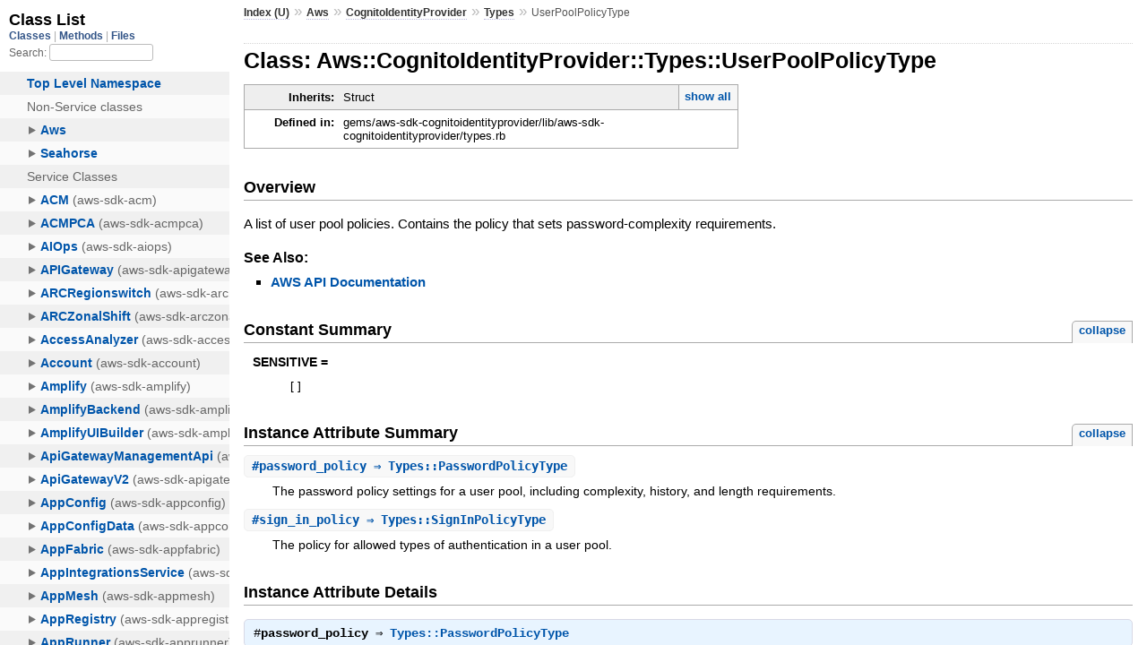

--- FILE ---
content_type: text/html
request_url: https://docs.aws.amazon.com/sdk-for-ruby/v3/api/Aws/CognitoIdentityProvider/Types/UserPoolPolicyType.html
body_size: 2330
content:
<!DOCTYPE html>
<html lang="en">
  <head>
    <meta charset="utf-8">
<meta name="viewport" content="width=device-width, initial-scale=1.0">
<title>
  Class: Aws::CognitoIdentityProvider::Types::UserPoolPolicyType
  
    &mdash; AWS SDK for Ruby V3
  
</title>

  <link rel="stylesheet" href="../../../css/style.css" type="text/css" />

  <link rel="stylesheet" href="../../../css/common.css" type="text/css" />

<script type="text/javascript">
  pathId = "Aws::CognitoIdentityProvider::Types::UserPoolPolicyType";
  relpath = '../../../';
</script>


  <script type="text/javascript" charset="utf-8" src="../../../js/jquery.js"></script>

  <script type="text/javascript" charset="utf-8" src="../../../js/app.js"></script>


    <!-- Docs Metrics + Cookie Consent Script -->
    <meta name="guide-name" content="API Reference">
    <meta name="service-name" content="AWS SDK For Ruby V3">
    <meta name="description" content="Class: Aws::CognitoIdentityProvider::Types::UserPoolPolicyType">
    <script type="text/javascript" src="/assets/js/awsdocs-boot.js"></script>
  </head>
  <body>
    <div class="nav_wrap">
      <iframe id="nav" src="../../../class_list.html?1"></iframe>
      <div id="resizer"></div>
    </div>

    <div id="main" tabindex="-1">
      <div id="header">
        <div id="menu">
  
    <a href="../../../_index.html">Index (U)</a> &raquo;
    <span class='title'><span class='object_link'><a href="../../../Aws.html" title="Aws (module)">Aws</a></span></span> &raquo; <span class='title'><span class='object_link'><a href="../../CognitoIdentityProvider.html" title="Aws::CognitoIdentityProvider (module)">CognitoIdentityProvider</a></span></span> &raquo; <span class='title'><span class='object_link'><a href="../Types.html" title="Aws::CognitoIdentityProvider::Types (module)">Types</a></span></span>
     &raquo; 
    <span class="title">UserPoolPolicyType</span>
  
</div>

        <div id="search">
  
    <a class="full_list_link" id="class_list_link"
        href="../../../class_list.html">

        <svg width="24" height="24">
          <rect x="0" y="4" width="24" height="4" rx="1" ry="1"></rect>
          <rect x="0" y="12" width="24" height="4" rx="1" ry="1"></rect>
          <rect x="0" y="20" width="24" height="4" rx="1" ry="1"></rect>
        </svg>
    </a>
  
</div>
        <div class="clear"></div>
      </div>

      <div id="content">
        <!-- REGION_DISCLAIMER_DO_NOT_REMOVE -->
        <h1>Class: Aws::CognitoIdentityProvider::Types::UserPoolPolicyType
  
  
  
</h1>
<div class="box_info">
  
  <dl>
    <dt>Inherits:</dt>
    <dd>
      <span class="inheritName">Struct</span>
      
        <ul class="fullTree">
          <li>Object</li>
          
            <li class="next">Struct</li>
          
            <li class="next">Aws::CognitoIdentityProvider::Types::UserPoolPolicyType</li>
          
        </ul>
        <a href="#" class="inheritanceTree">show all</a>
      
    </dd>
  </dl>
  

  
  
  
  
  

  

  
  <dl>
    <dt>Defined in:</dt>
    <dd>gems/aws-sdk-cognitoidentityprovider/lib/aws-sdk-cognitoidentityprovider/types.rb</dd>
  </dl>
  
</div>

<h2>Overview</h2><div class="docstring">
  <div class="discussion">
    <p>A list of user pool policies. Contains the policy that sets
password-complexity requirements.</p>


  </div>
</div>
<div class="tags">
  

  <p class="tag_title">See Also:</p>
  <ul class="see">
    
      <li><a href="http://docs.aws.amazon.com/goto/WebAPI/cognito-idp-2016-04-18/UserPoolPolicyType" target="_parent" title="AWS API Documentation">AWS API Documentation</a></li>
    
  </ul>

</div>
  
    <h2>
      Constant Summary
      <small><a href="#" class="constants_summary_toggle">collapse</a></small>
    </h2>

    <dl class="constants">
      
        <dt id="SENSITIVE-constant" class="">SENSITIVE =
          
        </dt>
        <dd><pre class="code"><span class='lbracket'>[</span><span class='rbracket'>]</span></pre></dd>
      
    </dl>
  




  <h2>Instance Attribute Summary <small><a href="#" class="summary_toggle">collapse</a></small></h2>
  <ul class="summary">
    
      <li class="public ">
  <span class="summary_signature">
    
      <a href="#password_policy-instance_method" title="#password_policy (instance method)">#<strong>password_policy</strong>  &#x21d2; Types::PasswordPolicyType </a>
    

    
  </span>
  
  
  
    
    
  
  
  
  
  

  
    <span class="summary_desc"><div class='inline'><p>The password policy settings for a user pool, including complexity, history, and length requirements.</p>
</div></span>
  
</li>

    
      <li class="public ">
  <span class="summary_signature">
    
      <a href="#sign_in_policy-instance_method" title="#sign_in_policy (instance method)">#<strong>sign_in_policy</strong>  &#x21d2; Types::SignInPolicyType </a>
    

    
  </span>
  
  
  
    
    
  
  
  
  
  

  
    <span class="summary_desc"><div class='inline'><p>The policy for allowed types of authentication in a user pool.</p>
</div></span>
  
</li>

    
  </ul>





  
  
  
  
  
  
  
  <div id="instance_attr_details" class="attr_details">
    <h2>Instance Attribute Details</h2>
    
      
      <span id="password_policy=-instance_method"></span>
      <div class="method_details first">
  <h3 class="signature first" id="password_policy-instance_method">
  
    #<strong>password_policy</strong>  &#x21d2; <tt><span class='object_link'><a href="PasswordPolicyType.html" title="Aws::CognitoIdentityProvider::Types::PasswordPolicyType (class)">Types::PasswordPolicyType</a></span></tt> 
  

  

  
</h3><div class="docstring">
  <div class="discussion">
    <p>The password policy settings for a user pool, including complexity,
history, and length requirements.</p>


  </div>
</div>
<div class="tags">
  
<p class="tag_title">Returns:</p>
<ul class="return">
  
    <li>
      
      
        <span class='type'>(<tt><span class='object_link'><a href="PasswordPolicyType.html" title="Aws::CognitoIdentityProvider::Types::PasswordPolicyType (class)">Types::PasswordPolicyType</a></span></tt>)</span>
      
      
      
    </li>
  
</ul>

</div><table class="source_code">
  <tr>
    <td>
      <pre class="lines">


13392
13393
13394
13395
13396
13397</pre>
    </td>
    <td>
      <pre class="code"><span class="info file"># File 'gems/aws-sdk-cognitoidentityprovider/lib/aws-sdk-cognitoidentityprovider/types.rb', line 13392</span>

<span class='kw'>class</span> <span class='const'><span class='object_link'><a href="" title="Aws::CognitoIdentityProvider::Types::UserPoolPolicyType (class)">UserPoolPolicyType</a></span></span> <span class='op'>&lt;</span> <span class='const'>Struct</span><span class='period'>.</span><span class='id identifier rubyid_new'>new</span><span class='lparen'>(</span>
  <span class='symbol'>:password_policy</span><span class='comma'>,</span>
  <span class='symbol'>:sign_in_policy</span><span class='rparen'>)</span>
  <span class='const'><span class='object_link'><a href="#SENSITIVE-constant" title="Aws::CognitoIdentityProvider::Types::UserPoolPolicyType::SENSITIVE (constant)">SENSITIVE</a></span></span> <span class='op'>=</span> <span class='lbracket'>[</span><span class='rbracket'>]</span>
  <span class='id identifier rubyid_include'>include</span> <span class='const'><span class='object_link'><a href="../../../Aws.html" title="Aws (module)">Aws</a></span></span><span class='op'>::</span><span class='const'>Structure</span>
<span class='kw'>end</span></pre>
    </td>
  </tr>
</table>
</div>
    
      
      <span id="sign_in_policy=-instance_method"></span>
      <div class="method_details ">
  <h3 class="signature " id="sign_in_policy-instance_method">
  
    #<strong>sign_in_policy</strong>  &#x21d2; <tt><span class='object_link'><a href="SignInPolicyType.html" title="Aws::CognitoIdentityProvider::Types::SignInPolicyType (class)">Types::SignInPolicyType</a></span></tt> 
  

  

  
</h3><div class="docstring">
  <div class="discussion">
    <p>The policy for allowed types of authentication in a user pool.</p>


  </div>
</div>
<div class="tags">
  
<p class="tag_title">Returns:</p>
<ul class="return">
  
    <li>
      
      
        <span class='type'>(<tt><span class='object_link'><a href="SignInPolicyType.html" title="Aws::CognitoIdentityProvider::Types::SignInPolicyType (class)">Types::SignInPolicyType</a></span></tt>)</span>
      
      
      
    </li>
  
</ul>

</div><table class="source_code">
  <tr>
    <td>
      <pre class="lines">


13392
13393
13394
13395
13396
13397</pre>
    </td>
    <td>
      <pre class="code"><span class="info file"># File 'gems/aws-sdk-cognitoidentityprovider/lib/aws-sdk-cognitoidentityprovider/types.rb', line 13392</span>

<span class='kw'>class</span> <span class='const'><span class='object_link'><a href="" title="Aws::CognitoIdentityProvider::Types::UserPoolPolicyType (class)">UserPoolPolicyType</a></span></span> <span class='op'>&lt;</span> <span class='const'>Struct</span><span class='period'>.</span><span class='id identifier rubyid_new'>new</span><span class='lparen'>(</span>
  <span class='symbol'>:password_policy</span><span class='comma'>,</span>
  <span class='symbol'>:sign_in_policy</span><span class='rparen'>)</span>
  <span class='const'><span class='object_link'><a href="#SENSITIVE-constant" title="Aws::CognitoIdentityProvider::Types::UserPoolPolicyType::SENSITIVE (constant)">SENSITIVE</a></span></span> <span class='op'>=</span> <span class='lbracket'>[</span><span class='rbracket'>]</span>
  <span class='id identifier rubyid_include'>include</span> <span class='const'><span class='object_link'><a href="../../../Aws.html" title="Aws (module)">Aws</a></span></span><span class='op'>::</span><span class='const'>Structure</span>
<span class='kw'>end</span></pre>
    </td>
  </tr>
</table>
</div>
    
  </div>



      </div>

      <div id="footer">
  Generated on Thu Jan 29 20:21:28 2026 by
  <a href="http://yardoc.org" title="Yay! A Ruby Documentation Tool" target="_parent">yard</a>
  0.9.38 (ruby-3.4.3).
  <div id="awsdocs-legal-zone-copyright"></div>
</div>

    </div>
  </body>
</html>
